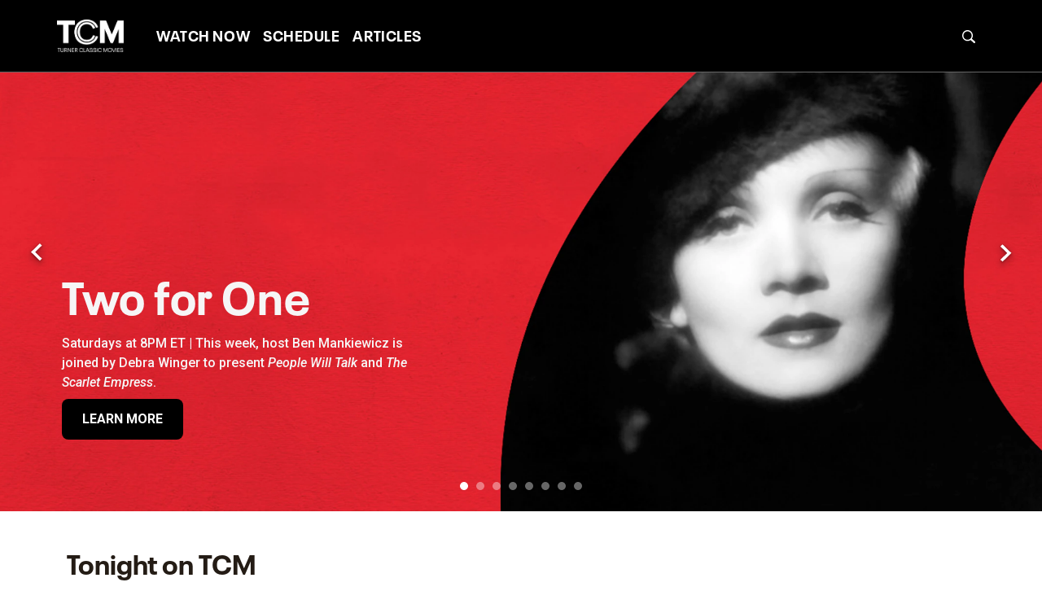

--- FILE ---
content_type: application/javascript
request_url: https://d1mgq2hv32qvw2.cloudfront.net/tcm/_next/static/chunks/webpack-e2f0fb8636431b93.js
body_size: 4760
content:
!function(){"use strict";var e,a,s,c,l,d,j,o,t,f={},n={};function r(e){var a=n[e];if(void 0!==a)return a.exports;var s=n[e]={id:e,loaded:!1,exports:{}},c=!0;try{f[e].call(s.exports,s,s.exports,r),c=!1}finally{c&&delete n[e]}return s.loaded=!0,s.exports}r.m=f,r.amdO={},e=[],r.O=function(a,s,c,l){if(s){l=l||0;for(var d=e.length;d>0&&e[d-1][2]>l;d--)e[d]=e[d-1];e[d]=[s,c,l];return}for(var j=1/0,d=0;d<e.length;d++){for(var s=e[d][0],c=e[d][1],l=e[d][2],o=!0,t=0;t<s.length;t++)j>=l&&Object.keys(r.O).every(function(e){return r.O[e](s[t])})?s.splice(t--,1):(o=!1,l<j&&(j=l));if(o){e.splice(d--,1);var f=c();void 0!==f&&(a=f)}}return a},r.n=function(e){var a=e&&e.__esModule?function(){return e.default}:function(){return e};return r.d(a,{a:a}),a},s=Object.getPrototypeOf?function(e){return Object.getPrototypeOf(e)}:function(e){return e.__proto__},r.t=function(e,c){if(1&c&&(e=this(e)),8&c||"object"==typeof e&&e&&(4&c&&e.__esModule||16&c&&"function"==typeof e.then))return e;var l=Object.create(null);r.r(l);var d={};a=a||[null,s({}),s([]),s(s)];for(var j=2&c&&e;"object"==typeof j&&!~a.indexOf(j);j=s(j))Object.getOwnPropertyNames(j).forEach(function(a){d[a]=function(){return e[a]}});return d.default=function(){return e},r.d(l,d),l},r.d=function(e,a){for(var s in a)r.o(a,s)&&!r.o(e,s)&&Object.defineProperty(e,s,{enumerable:!0,get:a[s]})},r.f={},r.e=function(e){return Promise.all(Object.keys(r.f).reduce(function(a,s){return r.f[s](e,a),a},[]))},r.u=function(e){return 1114===e?"static/chunks/40da9400-b28d6f63c65b6ec9.js":7164===e?"static/chunks/7164-f29c7184d373b2c6.js":"static/chunks/"+(({81:"dayjs-locales/bo-js",260:"dayjs-locales/rn-js",343:"dayjs-locales/nl-be-js",375:"dayjs-locales/br-js",387:"dayjs-locales/uz-latn-js",447:"dayjs-locales/jv-js",635:"dayjs-locales/zh-hk-js",729:"dayjs-locales/az-js",824:"dayjs-locales/kn-js",883:"dayjs-locales/gom-latn-js",1077:"dayjs-locales/en-il-js",1208:"dayjs-locales/mr-js",1237:"dayjs-locales/tk-js",1238:"dayjs-locales/sv-fi-js",1338:"dayjs-locales/fr-ch-js",1435:"dayjs-locales/bi-js",1498:"dayjs-locales/es-pr-js",1507:"dayjs-locales/hy-am-js",1545:"dayjs-locales/my-js",1571:"dayjs-locales/tr-js",1648:"dayjs-locales/ss-js",1649:"dayjs-locales/dv-js",1719:"dayjs-locales/th-js",1891:"dayjs-locales/gd-js",1917:"dayjs-locales/cy-js",1947:"dayjs-locales/ka-js",1974:"dayjs-locales/eo-js",2306:"dayjs-locales/en-au-js",2445:"dayjs-locales/sv-js",2447:"dayjs-locales/x-pseudo-js",2547:"dayjs-locales/ky-js",2608:"dayjs-locales/pt-br-js",2720:"dayjs-locales/nn-js",2799:"dayjs-locales/tlh-js",2817:"dayjs-locales/ar-tn-js",2863:"dayjs-locales/oc-lnc-js",2877:"dayjs-locales/sd-js",2894:"dayjs-locales/de-at-js",2953:"dayjs-locales/ml-js",3021:"dayjs-locales/es-mx-js",3051:"dayjs-locales/sr-cyrl-js",3106:"dayjs-locales/tzm-js",3315:"dayjs-locales/is-js",3397:"dayjs-locales/af-js",3436:"dayjs-locales/fr-js",3507:"dayjs-locales/sl-js",3580:"dayjs-locales/bg-js",3622:"dayjs-locales/ku-js",3634:"dayjs-locales/hr-js",3684:"dayjs-locales/ro-js",3713:"dayjs-locales/ru-js",3726:"dayjs-locales/mi-js",3733:"dayjs-locales/tet-js",3750:"dayjs-locales/eu-js",3808:"dayjs-locales/ht-js",3916:"dayjs-locales/bm-js",3962:"dayjs-locales/yo-js",4066:"dayjs-locales/ja-js",4183:"dayjs-locales/en-ca-js",4202:"dayjs-locales/en-js",4289:"dayjs-locales/da-js",4303:"dayjs-locales/tl-ph-js",4335:"dayjs-locales/ur-js",4343:"dayjs-locales/zh-tw-js",4512:"dayjs-locales/et-js",4736:"dayjs-locales/mn-js",4805:"dayjs-locales/kk-js",4899:"dayjs-locales/be-js",4944:"dayjs-locales/en-tt-js",5070:"dayjs-locales/tzm-latn-js",5159:"dayjs-locales/hu-js",5288:"dayjs-locales/ar-ly-js",5319:"dayjs-locales/bn-bd-js",5370:"dayjs-locales/vi-js",5426:"dayjs-locales/ar-iq-js",5439:"dayjs-locales/cv-js",5500:"dayjs-locales/en-gb-js",5569:"dayjs-locales/gl-js",5605:"dayjs-locales/ar-dz-js",5685:"dayjs-locales/nb-js",5817:"dayjs-locales/sk-js",5919:"dayjs-locales/sw-js",5998:"dayjs-locales/ms-my-js",6098:"dayjs-locales/pt-js",6111:"dayjs-locales/lo-js",6161:"dayjs-locales/en-nz-js",6228:"dayjs-locales/ne-js",6371:"dayjs-locales/it-ch-js",6402:"dayjs-locales/zh-cn-js",6429:"dayjs-locales/sr-js",6458:"72a30616",6553:"dayjs-locales/bn-js",6623:"dayjs-locales/he-js",6665:"dayjs-locales/es-do-js",6678:"dayjs-locales/ar-js",6683:"dayjs-locales/fa-js",6695:"dayjs-locales/me-js",6817:"dayjs-locales/fo-js",6846:"dayjs-locales/id-js",6979:"dayjs-locales/en-ie-js",6993:"dayjs-locales/ga-js",7357:"dayjs-locales/fr-ca-js",7360:"dayjs-locales/lt-js",7368:"dayjs-locales/de-ch-js",7442:"dayjs-locales/ta-js",7454:"dayjs-locales/fy-js",7502:"dayjs-locales/sq-js",7523:"dayjs-locales/ar-ma-js",7537:"dayjs-locales/tg-js",7590:"dayjs-locales/ms-js",7812:"dayjs-locales/lb-js",7921:"dayjs-locales/ar-sa-js",8041:"dayjs-locales/de-js",8178:"dayjs-locales/cs-js",8186:"dayjs-locales/ko-js",8252:"dayjs-locales/ca-js",8292:"dayjs-locales/mt-js",8337:"dayjs-locales/am-js",8385:"dayjs-locales/tzl-js",8418:"dayjs-locales/rw-js",8637:"dayjs-locales/km-js",8739:"dayjs-locales/se-js",8896:"dayjs-locales/gu-js",9e3:"dayjs-locales/zh-js",9056:"dayjs-locales/en-in-js",9117:"dayjs-locales/mk-js",9200:"dayjs-locales/ug-cn-js",9237:"dayjs-locales/uz-js",9268:"dayjs-locales/hi-js",9288:"dayjs-locales/it-js",9333:"dayjs-locales/ar-kw-js",9344:"dayjs-locales/bs-js",9428:"dayjs-locales/si-js",9506:"dayjs-locales/lv-js",9519:"dayjs-locales/el-js",9551:"dayjs-locales/en-sg-js",9594:"dayjs-locales/nl-js",9701:"dayjs-locales/es-js",9710:"dayjs-locales/es-us-js",9760:"dayjs-locales/pa-in-js",9784:"dayjs-locales/uk-js",9811:"dayjs-locales/fi-js",9872:"dayjs-locales/te-js",9955:"dayjs-locales/pl-js"})[e]||e)+"."+({81:"2ddd96cfca68de8c",260:"de5e3dd02382da21",343:"5535dbf683f1a3ce",375:"939df9f15d8651dc",387:"9c55fc114e45b4b4",447:"236bbbe287ebfa1b",635:"ef9c35b15b826199",729:"87423802c746a621",824:"a83600483e7fe84b",883:"699bf74adbeddef6",1077:"a87f029e7d285bb7",1208:"0b4f45cd43f28bd5",1237:"5fb0ec63228cab4c",1238:"0182e3139343cf74",1338:"c9112dbc3b1fc9f7",1435:"b587cc4564d30459",1498:"8499caaa201659df",1507:"995c32755683fddb",1545:"1f5239f42fba2b87",1571:"6d932a503d95baf1",1648:"deacd3bfc4b5a98e",1649:"e8da14ad9d7d3ae6",1719:"3865fafd25d46433",1891:"27e11a298a55ec3d",1917:"8ecacc71c3b5a9f1",1947:"8c22984fd54bf3b8",1974:"72ba198c4ecd1f2b",2306:"cbde96d949b8c0f6",2445:"5cb954d6da397c15",2447:"2cc3e83578084ccd",2505:"a46639454dd906a7",2547:"a88687859c109c4a",2608:"e0e10fd3a87db927",2720:"21c1573f1085667c",2799:"0c0d772a9fcf1649",2817:"423a0b1bbe4e06e6",2863:"f1037330985e9895",2877:"384066b6b0d39e2c",2894:"1aaf28d1c7046adc",2953:"ab407daccb3080d9",3021:"5dda476473e50983",3051:"6fd67a5e38761768",3106:"584b290633c0ca6d",3315:"5a64e9c37be9f04b",3397:"61824821ecf522d8",3436:"d2068269770b4bc0",3507:"8b333b07a6fff3bb",3580:"ecf99ee1150c50f3",3622:"76c92e206500ba5a",3634:"e210eb2199e60287",3684:"966f01160e82a04b",3713:"2ee122d52d55c339",3726:"241df4090af886e2",3733:"87c09b2d93e65ed2",3750:"7fdfc7207b7b9e90",3808:"f7c2362799d34396",3916:"d9cce0ba6cfa93d5",3962:"e2273190f70019d0",4066:"fe2ee70362b118c8",4183:"87001fc8378bb337",4202:"a43ff934b025ab1f",4289:"e270be2ff0583094",4303:"1ec926fab7118461",4335:"6dc3a8d9f4aaaeac",4343:"6ffbcb1b7ac29efc",4512:"d80a44e66e97492d",4736:"23c7536d33af6db1",4805:"3bd1f88b0befdab3",4899:"a2cc7ac8d8ccef34",4944:"81727f1e157d3c6e",5070:"eff5f8e82f62d31e",5159:"06dc742da16fd20a",5288:"d92490579c324739",5319:"6f72a26c6891304b",5370:"ac89dc13c8d24fe9",5426:"411eb1c0c944c13c",5439:"9188563c8569d7d0",5500:"1d5270f549455325",5569:"b3b32ab6623aca26",5605:"998e705e64cf1238",5685:"d8179eba49074359",5817:"d0c9f607d9759c7c",5919:"777001efa6e29bea",5998:"976da31acc516a0d",6098:"ee84952c83c3dc5f",6111:"4745298a2b330ca4",6161:"bc1ec520a159391f",6228:"fec6c5fd642137ac",6371:"24932fa7a95e2f18",6402:"931ef77b4bb54974",6429:"1579929dae38a3bb",6458:"4ca14f1e8b16500c",6553:"131d5bf15bdcd2eb",6623:"672d417a15cf11a1",6665:"60bccfa8dee9862f",6678:"6ebd15076de5d505",6683:"a2a2ea3c11f54eb6",6695:"275eaf853d190574",6817:"1a4496d55b1c4d87",6846:"56acf1c4c98d1f37",6979:"b0fbbd80fec046bc",6993:"4896ef384a068b03",7357:"9aa3bfaac3fdbbe5",7360:"e0faa3ec28172dce",7368:"0279653687958276",7442:"05470bec86af02c6",7454:"6a46bce4eada47fa",7502:"ae692ddccc106c29",7523:"363b9e6d926bf18f",7537:"320532420edd188d",7590:"f76f94542c07b77a",7812:"5b2798c1a3e9c81e",7921:"2bc82a5444974a2a",8041:"a026f74db835b5e7",8178:"3397879ffa26c66a",8186:"e8af7e056113606d",8252:"9dc1d5c45a2e576b",8292:"aa1444e389392297",8337:"cca405d573d33d2e",8385:"fd375a2b512d669e",8418:"0d8db83562e186e6",8637:"9cc87869e861645e",8739:"5bd2939a0b3b9a50",8896:"76628854bfc4214a",9e3:"e75dc2f33b439b29",9056:"b19e039679507fdc",9117:"959cc4dff732dcf4",9200:"18879f7e0c0d4f95",9237:"c369302134158c51",9268:"0e83dba54da8b420",9288:"8bdb078b8f614ddc",9333:"574b6b9964b51fa5",9344:"f46652a2862add6d",9428:"7bf6f474a192bd40",9506:"5204cc54bddb1086",9519:"ed252e0878ede523",9551:"810e8de3cf519dc8",9594:"551feb9934a5839b",9644:"a5aaad3050312a8d",9701:"92042a3e975cf362",9710:"c2714cc96d8e9417",9760:"bef9b90dc2e6acff",9784:"11d31ecb21619192",9811:"f147bce1f2b14e0c",9872:"998bf9157f99f3f1",9955:"e4112449c1cbdd75"})[e]+".js"},r.miniCssF=function(e){},r.g=function(){if("object"==typeof globalThis)return globalThis;try{return this||Function("return this")()}catch(e){if("object"==typeof window)return window}}(),r.o=function(e,a){return Object.prototype.hasOwnProperty.call(e,a)},c={},l="_N_E:",r.l=function(e,a,s,d){if(c[e]){c[e].push(a);return}if(void 0!==s)for(var j,o,t=document.getElementsByTagName("script"),f=0;f<t.length;f++){var n=t[f];if(n.getAttribute("src")==e||n.getAttribute("data-webpack")==l+s){j=n;break}}j||(o=!0,(j=document.createElement("script")).charset="utf-8",j.timeout=120,r.nc&&j.setAttribute("nonce",r.nc),j.setAttribute("data-webpack",l+s),j.src=r.tu(e)),c[e]=[a];var b=function(a,s){j.onerror=j.onload=null,clearTimeout(y);var l=c[e];if(delete c[e],j.parentNode&&j.parentNode.removeChild(j),l&&l.forEach(function(e){return e(s)}),a)return a(s)},y=setTimeout(b.bind(null,void 0,{type:"timeout",target:j}),12e4);j.onerror=b.bind(null,j.onerror),j.onload=b.bind(null,j.onload),o&&document.head.appendChild(j)},r.r=function(e){"undefined"!=typeof Symbol&&Symbol.toStringTag&&Object.defineProperty(e,Symbol.toStringTag,{value:"Module"}),Object.defineProperty(e,"__esModule",{value:!0})},r.nmd=function(e){return e.paths=[],e.children||(e.children=[]),e},r.tt=function(){return void 0===d&&(d={createScriptURL:function(e){return e}},"undefined"!=typeof trustedTypes&&trustedTypes.createPolicy&&(d=trustedTypes.createPolicy("nextjs#bundler",d))),d},r.tu=function(e){return r.tt().createScriptURL(e)},r.p="https://d1mgq2hv32qvw2.cloudfront.net/tcm/_next/",j={2272:0},r.f.j=function(e,a){var s=r.o(j,e)?j[e]:void 0;if(0!==s){if(s)a.push(s[2]);else if(2272!=e){var c=new Promise(function(a,c){s=j[e]=[a,c]});a.push(s[2]=c);var l=r.p+r.u(e),d=Error();r.l(l,function(a){if(r.o(j,e)&&(0!==(s=j[e])&&(j[e]=void 0),s)){var c=a&&("load"===a.type?"missing":a.type),l=a&&a.target&&a.target.src;d.message="Loading chunk "+e+" failed.\n("+c+": "+l+")",d.name="ChunkLoadError",d.type=c,d.request=l,s[1](d)}},"chunk-"+e,e)}else j[e]=0}},r.O.j=function(e){return 0===j[e]},o=function(e,a){var s,c,l=a[0],d=a[1],o=a[2],t=0;if(l.some(function(e){return 0!==j[e]})){for(s in d)r.o(d,s)&&(r.m[s]=d[s]);if(o)var f=o(r)}for(e&&e(a);t<l.length;t++)c=l[t],r.o(j,c)&&j[c]&&j[c][0](),j[c]=0;return r.O(f)},(t=self.webpackChunk_N_E=self.webpackChunk_N_E||[]).forEach(o.bind(null,0)),t.push=o.bind(null,t.push.bind(t)),r.nc=void 0}();

--- FILE ---
content_type: application/javascript
request_url: https://d1mgq2hv32qvw2.cloudfront.net/tcm/_next/static/v1NwBrSshOGZopzTUUJ-_/_buildManifest.js
body_size: 1263
content:
self.__BUILD_MANIFEST=function(s,c,a,e,t,i,r,l,d,h,n){return{__rewrites:{afterFiles:[],beforeFiles:[{has:[{type:"header",key:"xpagealias"}],source:"/:path*",destination:"/:xpagealias"}],fallback:[]},"/":[c,l,s,a,e,t,d,h,n,"static/chunks/5498-03e3fd7932fcedf1.js","static/chunks/pages/index-5060b91660ef96d4.js"],"/404":[c,s,a,e,t,"static/chunks/pages/404-3750b5dd03970c6f.js"],"/_error":["static/chunks/pages/_error-d5d71c7e58b9e48d.js"],"/activate":[c,s,a,"static/chunks/pages/activate-8b3681ebc2da8308.js"],"/articles":[c,s,a,e,t,"static/chunks/pages/articles-1a3a250d97684715.js"],"/articles/afi-top-100":[c,s,a,e,t,"static/chunks/pages/articles/afi-top-100-5f6593a91300489c.js"],"/articles/behind-the-classics":[c,s,a,e,t,"static/chunks/pages/articles/behind-the-classics-ab86533080712bc1.js"],"/articles/bens-picks":[c,s,a,e,t,"static/chunks/pages/articles/bens-picks-99392f2ce9bff8d0.js"],"/articles/bobs-picks":[c,s,a,e,t,"static/chunks/pages/articles/bobs-picks-f4f4ff5e5a9d7940.js"],"/articles/cinematic-insights":[c,s,a,e,t,"static/chunks/pages/articles/cinematic-insights-1d104dec655421c8.js"],"/articles/critics-corner":[c,s,a,e,t,"static/chunks/pages/articles/critics-corner-3e3a158c2846775d.js"],"/articles/featured-actors":[c,s,a,e,t,"static/chunks/pages/articles/featured-actors-cf14b228d876110a.js"],"/articles/featured-directors":[c,s,a,e,t,"static/chunks/pages/articles/featured-directors-34ba6a5ead2d26ee.js"],"/articles/in-depth-oscars":[c,s,a,e,t,"static/chunks/pages/articles/in-depth-oscars-1582438a2dea0dcf.js"],"/articles/international":[c,s,a,e,t,"static/chunks/pages/articles/international-64f6d7f6a6ede03f.js"],"/articles/musical":[c,s,a,e,t,"static/chunks/pages/articles/musical-efe12f1129787a87.js"],"/articles/noir":[c,s,a,e,t,"static/chunks/pages/articles/noir-7d97e46db27ea1e9.js"],"/articles/now-playing-newsletter":[c,s,a,e,t,"static/chunks/pages/articles/now-playing-newsletter-f7d16c080904037d.js"],"/articles/scorsese-screens":[c,s,a,e,t,"static/chunks/pages/articles/scorsese-screens-a417e156539b7518.js"],"/articles/silent":[c,s,a,e,t,"static/chunks/pages/articles/silent-8a6ef720f2c4f287.js"],"/articles/[articleId]/[category]":[c,s,a,e,t,"static/chunks/pages/articles/[articleId]/[category]-9837b186ee8237cf.js"],"/dvs-tv-schedule":[c,s,a,e,t,h,"static/chunks/pages/dvs-tv-schedule-218822f462484f3e.js"],"/hello-world":[s,"static/chunks/pages/hello-world-72c4c807f2c6f092.js"],"/holiday-gift-guide":[c,s,a,e,t,"static/chunks/pages/holiday-gift-guide-43719437aa3a00bd.js"],"/schedule":[c,s,a,e,t,h,"static/chunks/pages/schedule-ee269ddf3aedd898.js"],"/search":[c,s,a,e,t,"static/chunks/pages/search-abb9e813fb8ff33f.js"],"/search-articles":[c,s,a,e,t,"static/chunks/pages/search-articles-4b5cc360c1326ffb.js"],"/search-films":[c,s,a,e,t,"static/chunks/pages/search-films-0262099f7e599956.js"],"/unavailable":[c,s,a,e,t,"static/chunks/pages/unavailable-512426f13a1fb9b4.js"],"/watchtcm":[c,i,l,s,a,e,t,r,d,n,"static/chunks/pages/watchtcm-960df592b6209905.js"],"/watchtcm/films":[c,i,s,a,e,t,r,"static/chunks/pages/watchtcm/films-76b2f8b6b65654b7.js"],"/watchtcm/livestream":[c,i,l,s,a,e,t,r,d,h,"static/chunks/pages/watchtcm/livestream-1993685abd15d3cb.js"],"/watchtcm/titles/[featureId]":[c,i,l,s,a,e,t,r,d,n,"static/chunks/pages/watchtcm/titles/[featureId]-d11e7f983b01cd0a.js"],"/watchtcm/watchlist":[c,i,s,a,e,t,r,"static/chunks/pages/watchtcm/watchlist-64e5c433e6108a82.js"],sortedPages:["/","/404","/_app","/_error","/activate","/articles","/articles/afi-top-100","/articles/behind-the-classics","/articles/bens-picks","/articles/bobs-picks","/articles/cinematic-insights","/articles/critics-corner","/articles/featured-actors","/articles/featured-directors","/articles/in-depth-oscars","/articles/international","/articles/musical","/articles/noir","/articles/now-playing-newsletter","/articles/scorsese-screens","/articles/silent","/articles/[articleId]/[category]","/dvs-tv-schedule","/hello-world","/holiday-gift-guide","/schedule","/search","/search-articles","/search-films","/unavailable","/watchtcm","/watchtcm/films","/watchtcm/livestream","/watchtcm/titles/[featureId]","/watchtcm/watchlist"]}}("static/chunks/4594-f7f7e39b87d14c49.js","static/chunks/f1126bc0-f7642b9259c4c751.js","static/chunks/2230-66489bc7e7c6c69b.js","static/chunks/7164-f29c7184d373b2c6.js","static/chunks/647-7619a176dd4ed3a5.js","static/chunks/40da9400-b28d6f63c65b6ec9.js","static/chunks/4838-1a4331e1b871cb20.js","static/chunks/3685910c-dfa614fceb5251cd.js","static/chunks/2462-06463dd8edace380.js","static/chunks/1250-d736c29b83db0b5f.js","static/chunks/279-1426b31f8d1eadca.js"),self.__BUILD_MANIFEST_CB&&self.__BUILD_MANIFEST_CB();